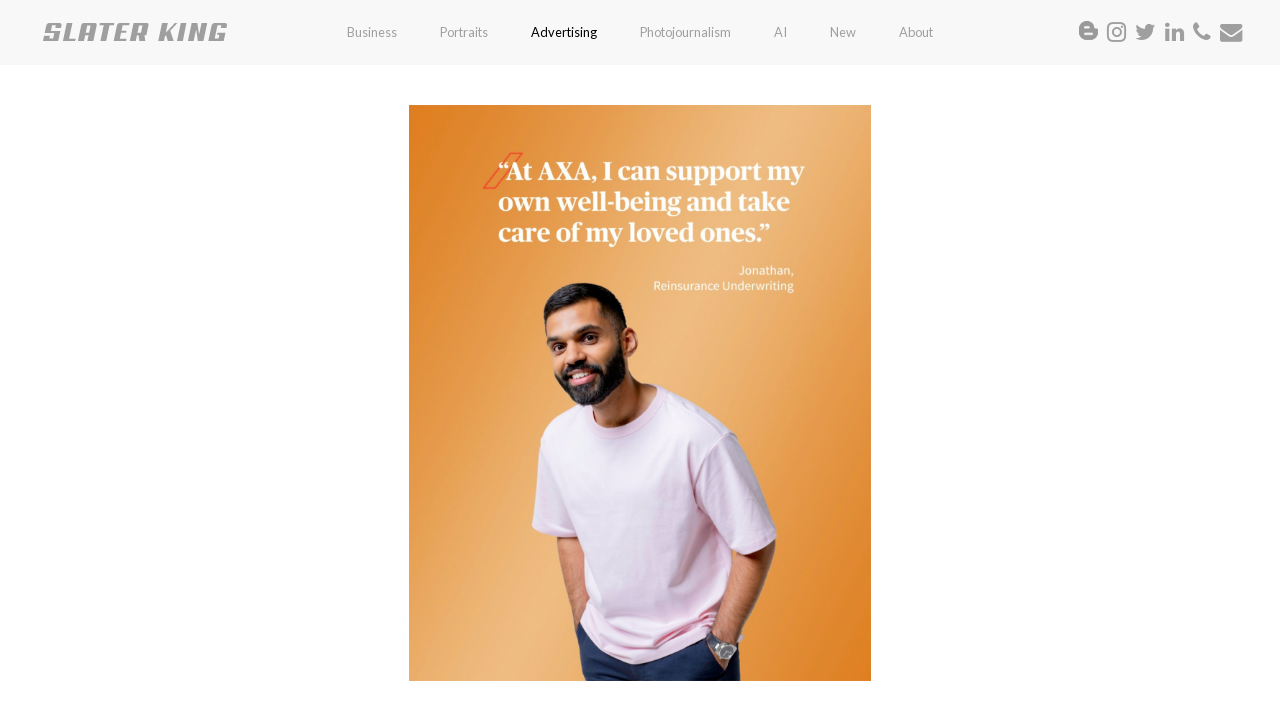

--- FILE ---
content_type: text/html; charset=UTF-8
request_url: https://www.slater.photo/stacked-story/?iid=slater-king_axa-03&cm=14174&parentname=axa&parent=5437&ref=14167&image=14159
body_size: 7811
content:

<!-- Get the header -->

<!DOCTYPE html PUBLIC "-//W3C//DTD XHTML 1.0 Transitional//EN" "http://www.w3.org/TR/xhtml1/DTD/xhtml1-transitional.dtd">
<html xmlns="http://www.w3.org/1999/xhtml">
<head>
<meta http-equiv="Content-Type" content="text/html; charset=utf-8" />

    <title>Stacked Story - Slater King | Portrait Photographer | London</title>

<!-- Other meta / link info -->
<meta charset="UTF-8" />
<meta http-equiv="Content-Type" content="text/html" />
<meta name="viewport" content="width=device-width, initial-scale=1.0" />
<meta name="rating" content="General" /> 
<meta name="robots" content="noodp" />
<meta http-equiv="X-UA-Compatible" content="IE=edge,chrome=1" />
<meta http-equiv="cleartype" content="on" />
<link rel="shortcut icon" type="image/x-icon" href="/favicon.ico" />



    <script>
        (function(i,s,o,g,r,a,m){i['GoogleAnalyticsObject']=r;i[r]=i[r]||function(){
        (i[r].q=i[r].q||[]).push(arguments)},i[r].l=1*new Date();a=s.createElement(o),
        m=s.getElementsByTagName(o)[0];a.async=1;a.src=g;m.parentNode.insertBefore(a,m)
        })(window,document,'script','https://www.google-analytics.com/analytics.js','ga');

        ga('create', 'UA-67912693-1', 'auto');
        ga('send', 'pageview');
    </script>
    <!-- End Google Analytics -->

    <!--[if lte IE 9]>
          <link href='https://www.slater.photo/wp-content/themes/customtheme/animations-ie-fix.css' rel='stylesheet'>
            <script src="https://www.slater.photo/wp-content/themes/customtheme/js/html5shiv.js"></script>
    <![endif]-->

    <link rel="stylesheet" type="text/css" href="https://maxcdn.bootstrapcdn.com/font-awesome/4.7.0/css/font-awesome.min.css">
    <link href="https://fonts.googleapis.com/css?family=Lato:300,400" rel="stylesheet">


<meta name='robots' content='index, follow, max-image-preview:large, max-snippet:-1, max-video-preview:-1' />

	<!-- This site is optimized with the Yoast SEO plugin v21.8 - https://yoast.com/wordpress/plugins/seo/ -->
	<title>Stacked Story - Slater King | Portrait Photographer | London</title>
	<meta name="description" content="London based portrait Photographer specialising in natural and fresh portraits, with humour style and wit." />
	<link rel="canonical" href="https://www.slater.photo/stacked-story/" />
	<meta property="og:locale" content="en_GB" />
	<meta property="og:type" content="article" />
	<meta property="og:title" content="Stacked Story - Slater King | Portrait Photographer | London" />
	<meta property="og:description" content="London based portrait Photographer specialising in natural and fresh portraits, with humour style and wit." />
	<meta property="og:url" content="https://www.slater.photo/stacked-story/" />
	<meta property="og:site_name" content="Slater King | Portrait Photographer | London" />
	<meta name="twitter:card" content="summary_large_image" />
	<script type="application/ld+json" class="yoast-schema-graph">{"@context":"https://schema.org","@graph":[{"@type":"WebPage","@id":"https://www.slater.photo/stacked-story/","url":"https://www.slater.photo/stacked-story/","name":"Stacked Story - Slater King | Portrait Photographer | London","isPartOf":{"@id":"https://www.slater.photo/#website"},"datePublished":"2019-02-21T11:44:18+00:00","dateModified":"2019-02-21T11:44:18+00:00","description":"London based portrait Photographer specialising in natural and fresh portraits, with humour style and wit.","breadcrumb":{"@id":"https://www.slater.photo/stacked-story/#breadcrumb"},"inLanguage":"en-GB","potentialAction":[{"@type":"ReadAction","target":["https://www.slater.photo/stacked-story/"]}]},{"@type":"BreadcrumbList","@id":"https://www.slater.photo/stacked-story/#breadcrumb","itemListElement":[{"@type":"ListItem","position":1,"name":"Home","item":"https://www.slater.photo/"},{"@type":"ListItem","position":2,"name":"Stacked Story"}]},{"@type":"WebSite","@id":"https://www.slater.photo/#website","url":"https://www.slater.photo/","name":"Slater King | Portrait Photographer | London","description":"Award winning London Portrait Photographer with a wealth of experience, creating real imagery for global brands and creative agencies world wide","potentialAction":[{"@type":"SearchAction","target":{"@type":"EntryPoint","urlTemplate":"https://www.slater.photo/?s={search_term_string}"},"query-input":"required name=search_term_string"}],"inLanguage":"en-GB"}]}</script>
	<!-- / Yoast SEO plugin. -->


<link rel='dns-prefetch' href='//www.slater.photo' />
<link rel='dns-prefetch' href='//cdnjs.cloudflare.com' />
<script type="text/javascript">
window._wpemojiSettings = {"baseUrl":"https:\/\/s.w.org\/images\/core\/emoji\/14.0.0\/72x72\/","ext":".png","svgUrl":"https:\/\/s.w.org\/images\/core\/emoji\/14.0.0\/svg\/","svgExt":".svg","source":{"concatemoji":"https:\/\/www.slater.photo\/wp-includes\/js\/wp-emoji-release.min.js?ver=24210b90d341606ceeee1251550576d8"}};
/*! This file is auto-generated */
!function(e,a,t){var n,r,o,i=a.createElement("canvas"),p=i.getContext&&i.getContext("2d");function s(e,t){p.clearRect(0,0,i.width,i.height),p.fillText(e,0,0);e=i.toDataURL();return p.clearRect(0,0,i.width,i.height),p.fillText(t,0,0),e===i.toDataURL()}function c(e){var t=a.createElement("script");t.src=e,t.defer=t.type="text/javascript",a.getElementsByTagName("head")[0].appendChild(t)}for(o=Array("flag","emoji"),t.supports={everything:!0,everythingExceptFlag:!0},r=0;r<o.length;r++)t.supports[o[r]]=function(e){if(p&&p.fillText)switch(p.textBaseline="top",p.font="600 32px Arial",e){case"flag":return s("\ud83c\udff3\ufe0f\u200d\u26a7\ufe0f","\ud83c\udff3\ufe0f\u200b\u26a7\ufe0f")?!1:!s("\ud83c\uddfa\ud83c\uddf3","\ud83c\uddfa\u200b\ud83c\uddf3")&&!s("\ud83c\udff4\udb40\udc67\udb40\udc62\udb40\udc65\udb40\udc6e\udb40\udc67\udb40\udc7f","\ud83c\udff4\u200b\udb40\udc67\u200b\udb40\udc62\u200b\udb40\udc65\u200b\udb40\udc6e\u200b\udb40\udc67\u200b\udb40\udc7f");case"emoji":return!s("\ud83e\udef1\ud83c\udffb\u200d\ud83e\udef2\ud83c\udfff","\ud83e\udef1\ud83c\udffb\u200b\ud83e\udef2\ud83c\udfff")}return!1}(o[r]),t.supports.everything=t.supports.everything&&t.supports[o[r]],"flag"!==o[r]&&(t.supports.everythingExceptFlag=t.supports.everythingExceptFlag&&t.supports[o[r]]);t.supports.everythingExceptFlag=t.supports.everythingExceptFlag&&!t.supports.flag,t.DOMReady=!1,t.readyCallback=function(){t.DOMReady=!0},t.supports.everything||(n=function(){t.readyCallback()},a.addEventListener?(a.addEventListener("DOMContentLoaded",n,!1),e.addEventListener("load",n,!1)):(e.attachEvent("onload",n),a.attachEvent("onreadystatechange",function(){"complete"===a.readyState&&t.readyCallback()})),(e=t.source||{}).concatemoji?c(e.concatemoji):e.wpemoji&&e.twemoji&&(c(e.twemoji),c(e.wpemoji)))}(window,document,window._wpemojiSettings);
</script>
<style type="text/css">
img.wp-smiley,
img.emoji {
	display: inline !important;
	border: none !important;
	box-shadow: none !important;
	height: 1em !important;
	width: 1em !important;
	margin: 0 0.07em !important;
	vertical-align: -0.1em !important;
	background: none !important;
	padding: 0 !important;
}
</style>
	<link rel='stylesheet' id='contact-form-7-css' href='https://www.slater.photo/wp-content/plugins/contact-form-7/includes/css/styles.css?ver=5.8.6' type='text/css' media='all' />
<link rel='stylesheet' id='eeb-css-frontend-css' href='https://www.slater.photo/wp-content/plugins/email-encoder-bundle/core/includes/assets/css/style.css?ver=240708-90725' type='text/css' media='all' />
<link rel='stylesheet' id='dashicons-css' href='https://www.slater.photo/wp-includes/css/dashicons.min.css?ver=24210b90d341606ceeee1251550576d8' type='text/css' media='all' />
<link rel='stylesheet' id='reset-styles-css' href='https://www.slater.photo/wp-content/themes/customtheme/css/reset.css' type='text/css' media='all' />
<link rel='stylesheet' id='pushy-styles-css' href='https://www.slater.photo/wp-content/themes/customtheme/css/pushy.css' type='text/css' media='all' />
<link rel='stylesheet' id='slick-styles-css' href='https://www.slater.photo/wp-content/themes/customtheme/css/slick.css' type='text/css' media='all' />
<link rel='stylesheet' id='animations-styles-css' href='https://www.slater.photo/wp-content/themes/customtheme/css/animations.css' type='text/css' media='all' />
<link rel='stylesheet' id='flip-styles-css' href='https://www.slater.photo/wp-content/themes/customtheme/css/flip.css' type='text/css' media='all' />
<link rel='stylesheet' id='main-styles-css' href='https://www.slater.photo/wp-content/themes/customtheme/style.css' type='text/css' media='all' />
<script type='text/javascript' src='https://www.slater.photo/wp-includes/js/jquery/jquery.min.js?ver=3.6.4' id='jquery-core-js'></script>
<script type='text/javascript' src='https://www.slater.photo/wp-includes/js/jquery/jquery-migrate.min.js?ver=3.4.0' id='jquery-migrate-js'></script>
<script type='text/javascript' src='https://www.slater.photo/wp-content/plugins/email-encoder-bundle/core/includes/assets/js/custom.js?ver=240708-90726' id='eeb-js-frontend-js'></script>
<link rel="https://api.w.org/" href="https://www.slater.photo/wp-json/" /><link rel="alternate" type="application/json" href="https://www.slater.photo/wp-json/wp/v2/pages/8342" /><link rel="EditURI" type="application/rsd+xml" title="RSD" href="https://www.slater.photo/xmlrpc.php?rsd" />
<link rel="alternate" type="application/json+oembed" href="https://www.slater.photo/wp-json/oembed/1.0/embed?url=https%3A%2F%2Fwww.slater.photo%2Fstacked-story%2F" />
<link rel="alternate" type="text/xml+oembed" href="https://www.slater.photo/wp-json/oembed/1.0/embed?url=https%3A%2F%2Fwww.slater.photo%2Fstacked-story%2F&#038;format=xml" />
		<script type="text/javascript" async defer data-pin-color="red"  data-pin-hover="true"
			src="https://www.slater.photo/wp-content/plugins/pinterest-pin-it-button-on-image-hover-and-post/js/pinit.js"></script>
		<style type="text/css">.recentcomments a{display:inline !important;padding:0 !important;margin:0 !important;}</style><style type="text/css">/** Mega Menu CSS: fs **/</style>


</head>


    <body data-rsssl=1 class="page-template page-template-tpl_stacked_story page-template-tpl_stacked_story-php page page-id-8342 stickysite">



<!-- Pushy Menu -->
<span class="open" href="#nav">
    <button class="menu-btn"></button>
</span>
<nav class="pushy pushy-left">
    <div class="pushy-content">
        <div id="mobLogo">
            <img src="https://www.slater.photo/wp-content/themes/customtheme/img/logo.png" alt="Slater King" id="themoblogo" />
            <li id="acf_widget_1153-2" class="widget acf_widget_1153 Acf_Widget_1153 ">  
    <ul id="deskSocial">          
        <li><a href="https://www.slater.photo/about/blogs/"><img src="https://www.slater.photo/wp-content/themes/customtheme/img/blog.png" alt=""></a></li>            
     
        <li><a href="http://www.instagram.com/SlaterKingPhoto" target="_blank"><i class="fa fa-instagram" aria-hidden="true"></i></a></li>        
     
        <li><a href="http://www.twitter.com/SlaterKingPhoto" target="_blank"><i class="fa fa-twitter" aria-hidden="true"></i></a></li>        
     
        <li><a href="https://www.linkedin.com/in/slaterking/" target="_blank"><i class="fa fa-linkedin" aria-hidden="true"></i></a></li>        
     
        <li><a href="tel:+4407973406003" target="_blank"><i class="fa fa-phone" aria-hidden="true"></i></a></li>        
     
        <li><a href="javascript:;" data-enc-email="zr[at]fyngre.cubgb" target="_blank" class="mailto-link" data-wpel-link="ignore"><i class="fa fa-envelope" aria-hidden="true"></i></a></li>        
                            
    </ul>
</li>
        </div>
        <div class="menu-main-menu-container"><ul id="menu-main-menu" class="menu"><li id="menu-item-7577" class="menu-item menu-item-type-post_type menu-item-object-page menu-item-has-children menu-item-7577"><a href="https://www.slater.photo/business/">Business</a>
<ul class="sub-menu">
	<li id="menu-item-8892" class="menu-item menu-item-type-post_type menu-item-object-page menu-item-8892"><a href="https://www.slater.photo/recruit/">Recruitment</a></li>
	<li id="menu-item-14299" class="menu-item menu-item-type-post_type menu-item-object-page menu-item-14299"><a href="https://www.slater.photo/reportage/">Reportage</a></li>
	<li id="menu-item-5619" class="menu-item menu-item-type-post_type menu-item-object-page menu-item-5619"><a href="https://www.slater.photo/headshots/">Corporate Headshots</a></li>
	<li id="menu-item-7499" class="hideit menu-item menu-item-type-post_type menu-item-object-page menu-item-7499"><a href="https://www.slater.photo/corporate/">Corporate</a></li>
	<li id="menu-item-13239" class="menu-item menu-item-type-post_type menu-item-object-page menu-item-13239"><a href="https://www.slater.photo/health/">Health</a></li>
	<li id="menu-item-13238" class="menu-item menu-item-type-post_type menu-item-object-page menu-item-13238"><a href="https://www.slater.photo/science/">Science</a></li>
	<li id="menu-item-13240" class="menu-item menu-item-type-post_type menu-item-object-page menu-item-13240"><a href="https://www.slater.photo/industry/">Industry</a></li>
	<li id="menu-item-13241" class="menu-item menu-item-type-post_type menu-item-object-page menu-item-13241"><a href="https://www.slater.photo/covid/">Covid</a></li>
</ul>
</li>
<li id="menu-item-8230" class="menu-item menu-item-type-post_type menu-item-object-page menu-item-has-children menu-item-8230"><a href="https://www.slater.photo/portrait/">Portraits</a>
<ul class="sub-menu">
	<li id="menu-item-10711" class="menu-item menu-item-type-post_type menu-item-object-page menu-item-10711"><a href="https://www.slater.photo/location/">Location</a></li>
	<li id="menu-item-8658" class="menu-item menu-item-type-post_type menu-item-object-page menu-item-8658"><a href="https://www.slater.photo/drag-queens/">Drag Queens</a></li>
	<li id="menu-item-6887" class="menu-item menu-item-type-post_type menu-item-object-page menu-item-6887"><a href="https://www.slater.photo/pavement/">Pavement</a></li>
	<li id="menu-item-1145" class="menu-item menu-item-type-post_type menu-item-object-gallery menu-item-1145"><a href="https://www.slater.photo/gallery/projects/kooky-kids/">Kooky Kids</a></li>
	<li id="menu-item-5696" class="menu-item menu-item-type-post_type menu-item-object-page menu-item-5696"><a href="https://www.slater.photo/portrait/camden-town/">Camden Town</a></li>
	<li id="menu-item-5487" class="menu-item menu-item-type-post_type menu-item-object-page menu-item-5487"><a href="https://www.slater.photo/hurt/">Hurt</a></li>
</ul>
</li>
<li id="menu-item-5437" class="menu-item menu-item-type-post_type menu-item-object-page menu-item-has-children menu-item-5437"><a href="https://www.slater.photo/advertising/">Advertising</a>
<ul class="sub-menu">
	<li id="menu-item-10723" class="menu-item menu-item-type-post_type menu-item-object-page menu-item-10723"><a href="https://www.slater.photo/ad-portrait/">Advertising Portraits</a></li>
	<li id="menu-item-14174" class="menu-item menu-item-type-post_type menu-item-object-page menu-item-14174"><a href="https://www.slater.photo/axa/">Axa</a></li>
	<li id="menu-item-14754" class="menu-item menu-item-type-post_type menu-item-object-page menu-item-14754"><a href="https://www.slater.photo/drmax/">DrMax</a></li>
	<li id="menu-item-14336" class="menu-item menu-item-type-post_type menu-item-object-page menu-item-14336"><a href="https://www.slater.photo/costa/">Costa</a></li>
	<li id="menu-item-12746" class="menu-item menu-item-type-post_type menu-item-object-page menu-item-12746"><a href="https://www.slater.photo/trivium/">Trivium</a></li>
	<li id="menu-item-12745" class="menu-item menu-item-type-post_type menu-item-object-page menu-item-12745"><a href="https://www.slater.photo/bbqueens/">BBQueens</a></li>
	<li id="menu-item-12770" class="menu-item menu-item-type-post_type menu-item-object-page menu-item-12770"><a href="https://www.slater.photo/intercontinental/">InterContinental</a></li>
	<li id="menu-item-13313" class="menu-item menu-item-type-post_type menu-item-object-page menu-item-13313"><a href="https://www.slater.photo/babcock/">Babcock</a></li>
</ul>
</li>
<li id="menu-item-8234" class="menu-item menu-item-type-post_type menu-item-object-page menu-item-has-children menu-item-8234"><a href="https://www.slater.photo/photojournalism/">Photojournalism</a>
<ul class="sub-menu">
	<li id="menu-item-10255" class="menu-item menu-item-type-post_type menu-item-object-page menu-item-10255"><a href="https://www.slater.photo/covid/">Covid</a></li>
	<li id="menu-item-9915" class="menu-item menu-item-type-post_type menu-item-object-page menu-item-9915"><a href="https://www.slater.photo/nursery/">Nursery Lockdown</a></li>
	<li id="menu-item-11951" class="menu-item menu-item-type-post_type menu-item-object-page menu-item-11951"><a href="https://www.slater.photo/business/food-bank/">Food Bank</a></li>
	<li id="menu-item-5368" class="menu-item menu-item-type-post_type menu-item-object-page menu-item-5368"><a href="https://www.slater.photo/photojournalism/life-in-the-block/">Life in the Block</a></li>
	<li id="menu-item-5646" class="menu-item menu-item-type-post_type menu-item-object-page menu-item-5646"><a href="https://www.slater.photo/im-none/">I Am None Of This</a></li>
	<li id="menu-item-10495" class="menu-item menu-item-type-post_type menu-item-object-page menu-item-10495"><a href="https://www.slater.photo/india/">India</a></li>
	<li id="menu-item-11459" class="menu-item menu-item-type-post_type menu-item-object-page menu-item-11459"><a href="https://www.slater.photo/vietnam/">Vietnam</a></li>
</ul>
</li>
<li id="menu-item-13668" class="menu-item menu-item-type-post_type menu-item-object-page menu-item-13668"><a href="https://www.slater.photo/ai/">AI</a></li>
<li id="menu-item-8988" class="menu-item menu-item-type-post_type menu-item-object-page menu-item-8988"><a href="https://www.slater.photo/new/">New</a></li>
<li id="menu-item-6531" class="menu-item menu-item-type-post_type menu-item-object-page menu-item-has-children menu-item-6531"><a href="https://www.slater.photo/about/">About</a>
<ul class="sub-menu">
	<li id="menu-item-8759" class="menu-item menu-item-type-post_type menu-item-object-page menu-item-8759"><a href="https://www.slater.photo/clients-say/">Clients Say</a></li>
	<li id="menu-item-5338" class="menu-item menu-item-type-post_type menu-item-object-page menu-item-5338"><a href="https://www.slater.photo/video/">Video</a></li>
	<li id="menu-item-9556" class="menu-item menu-item-type-post_type menu-item-object-page menu-item-9556"><a href="https://www.slater.photo/about/blogs/">Blogs</a></li>
	<li id="menu-item-14573" class="menu-item menu-item-type-post_type menu-item-object-page menu-item-14573"><a href="https://www.slater.photo/contact/">Contact</a></li>
</ul>
</li>
<li id="menu-item-7022" class="hideit menu-item menu-item-type-post_type menu-item-object-page menu-item-has-children menu-item-7022"><a href="https://www.slater.photo/projects_old/">Projects_old</a>
<ul class="sub-menu">
	<li id="menu-item-6225" class="hideit menu-item menu-item-type-post_type menu-item-object-page menu-item-6225"><a href="https://www.slater.photo/kooky-kids/">Kooky Kids – Stacked</a></li>
	<li id="menu-item-6363" class="hideit menu-item menu-item-type-post_type menu-item-object-page menu-item-6363"><a href="https://www.slater.photo/projects-st/projects-romanian-wedding/">Romanian Wedding – Stacked</a></li>
	<li id="menu-item-6365" class="hideit menu-item menu-item-type-post_type menu-item-object-page menu-item-6365"><a href="https://www.slater.photo/projects-st/projects-cuba/">Cuba – Stacked</a></li>
	<li id="menu-item-6367" class="hideit menu-item menu-item-type-post_type menu-item-object-page menu-item-6367"><a href="https://www.slater.photo/projects-st/mostache/">Moustache – Stacked</a></li>
	<li id="menu-item-6369" class="hideit menu-item menu-item-type-post_type menu-item-object-page menu-item-6369"><a href="https://www.slater.photo/projects-st/projects-downstairs-upstairs/">Downstairs Upstairs – Stack</a></li>
</ul>
</li>
<li id="menu-item-23" class="Hideit menu-item menu-item-type-post_type menu-item-object-gallery menu-item-has-children menu-item-23"><a href="https://www.slater.photo/gallery/people/">People</a>
<ul class="sub-menu">
	<li id="menu-item-6321" class="hideit menu-item menu-item-type-post_type menu-item-object-page menu-item-6321"><a href="https://www.slater.photo/suffragette/">Emancipation – Story</a></li>
	<li id="menu-item-6310" class="hideit menu-item menu-item-type-post_type menu-item-object-page menu-item-6310"><a href="https://www.slater.photo/peopleport/army-stacked/">Army – Stacked</a></li>
	<li id="menu-item-6359" class="hideit menu-item menu-item-type-post_type menu-item-object-page menu-item-6359"><a href="https://www.slater.photo/peopleport/lambeth-stacked/">Lambeth – Stacked</a></li>
	<li id="menu-item-6296" class="hideit menu-item menu-item-type-post_type menu-item-object-page menu-item-6296"><a href="https://www.slater.photo/peopleport/pastels-stacked/">Pastels – Stacked</a></li>
	<li id="menu-item-6277" class="hideit menu-item menu-item-type-post_type menu-item-object-page menu-item-6277"><a href="https://www.slater.photo/aliens/">Aliens – Stack</a></li>
	<li id="menu-item-6802" class="menu-item menu-item-type-post_type menu-item-object-page menu-item-6802"><a href="https://www.slater.photo/peopleport/in-places-2/">In Places</a></li>
	<li id="menu-item-6237" class="hideit menu-item menu-item-type-post_type menu-item-object-page menu-item-6237"><a href="https://www.slater.photo/peopleport/xmas-stacked/">Xmas – Stacked</a></li>
	<li id="menu-item-6211" class="hideit menu-item menu-item-type-post_type menu-item-object-gallery menu-item-6211"><a href="https://www.slater.photo/gallery/people/faces/">Faces</a></li>
</ul>
</li>
<li id="menu-item-31" class="hideit menu-item menu-item-type-post_type menu-item-object-gallery menu-item-has-children menu-item-31"><a href="https://www.slater.photo/gallery/work/">Business</a>
<ul class="sub-menu">
	<li id="menu-item-1026" class="hideit menu-item menu-item-type-post_type menu-item-object-gallery menu-item-1026"><a href="https://www.slater.photo/gallery/work/corporate/">Corporate</a></li>
	<li id="menu-item-6215" class="hideit menu-item menu-item-type-post_type menu-item-object-page menu-item-6215"><a href="https://www.slater.photo/work-spaces-corporate/">Corporate -Stacked</a></li>
	<li id="menu-item-1130" class="Hideit menu-item menu-item-type-post_type menu-item-object-gallery menu-item-1130"><a href="https://www.slater.photo/gallery/work/edf/">EDF</a></li>
	<li id="menu-item-6219" class="hideit menu-item menu-item-type-post_type menu-item-object-page menu-item-6219"><a href="https://www.slater.photo/clients-edf/">EDF – Stacked</a></li>
	<li id="menu-item-1137" class="Hideit menu-item menu-item-type-post_type menu-item-object-gallery menu-item-1137"><a href="https://www.slater.photo/gallery/work/rbs/">RBS</a></li>
	<li id="menu-item-6222" class="hideit menu-item menu-item-type-post_type menu-item-object-page menu-item-6222"><a href="https://www.slater.photo/clients-rbs/">RBS – Stacked</a></li>
	<li id="menu-item-6246" class="Hideit menu-item menu-item-type-post_type menu-item-object-page menu-item-6246"><a href="https://www.slater.photo/clients-blind-veterans-uk/">Blind Veterans UK – Stack</a></li>
</ul>
</li>
</ul></div>    </div>
</nav>

<div class="site-overlay"></div>

<header>
	<div class="container">
		<div id="headerLogo">
			<a href="https://www.slater.photo"><img src="https://www.slater.photo/wp-content/themes/customtheme/img/logo.png"></a>
		</div>
		<div id="headerMid">
			<div class="menu-main-menu-container"><ul id="menu-main-menu-1" class="menu"><li class="menu-item menu-item-type-post_type menu-item-object-page menu-item-has-children menu-item-7577"><a href="https://www.slater.photo/business/">Business</a>
<ul class="sub-menu">
	<li class="menu-item menu-item-type-post_type menu-item-object-page menu-item-8892"><a href="https://www.slater.photo/recruit/">Recruitment</a></li>
	<li class="menu-item menu-item-type-post_type menu-item-object-page menu-item-14299"><a href="https://www.slater.photo/reportage/">Reportage</a></li>
	<li class="menu-item menu-item-type-post_type menu-item-object-page menu-item-5619"><a href="https://www.slater.photo/headshots/">Corporate Headshots</a></li>
	<li class="hideit menu-item menu-item-type-post_type menu-item-object-page menu-item-7499"><a href="https://www.slater.photo/corporate/">Corporate</a></li>
	<li class="menu-item menu-item-type-post_type menu-item-object-page menu-item-13239"><a href="https://www.slater.photo/health/">Health</a></li>
	<li class="menu-item menu-item-type-post_type menu-item-object-page menu-item-13238"><a href="https://www.slater.photo/science/">Science</a></li>
	<li class="menu-item menu-item-type-post_type menu-item-object-page menu-item-13240"><a href="https://www.slater.photo/industry/">Industry</a></li>
	<li class="menu-item menu-item-type-post_type menu-item-object-page menu-item-13241"><a href="https://www.slater.photo/covid/">Covid</a></li>
</ul>
</li>
<li class="menu-item menu-item-type-post_type menu-item-object-page menu-item-has-children menu-item-8230"><a href="https://www.slater.photo/portrait/">Portraits</a>
<ul class="sub-menu">
	<li class="menu-item menu-item-type-post_type menu-item-object-page menu-item-10711"><a href="https://www.slater.photo/location/">Location</a></li>
	<li class="menu-item menu-item-type-post_type menu-item-object-page menu-item-8658"><a href="https://www.slater.photo/drag-queens/">Drag Queens</a></li>
	<li class="menu-item menu-item-type-post_type menu-item-object-page menu-item-6887"><a href="https://www.slater.photo/pavement/">Pavement</a></li>
	<li class="menu-item menu-item-type-post_type menu-item-object-gallery menu-item-1145"><a href="https://www.slater.photo/gallery/projects/kooky-kids/">Kooky Kids</a></li>
	<li class="menu-item menu-item-type-post_type menu-item-object-page menu-item-5696"><a href="https://www.slater.photo/portrait/camden-town/">Camden Town</a></li>
	<li class="menu-item menu-item-type-post_type menu-item-object-page menu-item-5487"><a href="https://www.slater.photo/hurt/">Hurt</a></li>
</ul>
</li>
<li class="menu-item menu-item-type-post_type menu-item-object-page menu-item-has-children menu-item-5437"><a href="https://www.slater.photo/advertising/">Advertising</a>
<ul class="sub-menu">
	<li class="menu-item menu-item-type-post_type menu-item-object-page menu-item-10723"><a href="https://www.slater.photo/ad-portrait/">Advertising Portraits</a></li>
	<li class="menu-item menu-item-type-post_type menu-item-object-page menu-item-14174"><a href="https://www.slater.photo/axa/">Axa</a></li>
	<li class="menu-item menu-item-type-post_type menu-item-object-page menu-item-14754"><a href="https://www.slater.photo/drmax/">DrMax</a></li>
	<li class="menu-item menu-item-type-post_type menu-item-object-page menu-item-14336"><a href="https://www.slater.photo/costa/">Costa</a></li>
	<li class="menu-item menu-item-type-post_type menu-item-object-page menu-item-12746"><a href="https://www.slater.photo/trivium/">Trivium</a></li>
	<li class="menu-item menu-item-type-post_type menu-item-object-page menu-item-12745"><a href="https://www.slater.photo/bbqueens/">BBQueens</a></li>
	<li class="menu-item menu-item-type-post_type menu-item-object-page menu-item-12770"><a href="https://www.slater.photo/intercontinental/">InterContinental</a></li>
	<li class="menu-item menu-item-type-post_type menu-item-object-page menu-item-13313"><a href="https://www.slater.photo/babcock/">Babcock</a></li>
</ul>
</li>
<li class="menu-item menu-item-type-post_type menu-item-object-page menu-item-has-children menu-item-8234"><a href="https://www.slater.photo/photojournalism/">Photojournalism</a>
<ul class="sub-menu">
	<li class="menu-item menu-item-type-post_type menu-item-object-page menu-item-10255"><a href="https://www.slater.photo/covid/">Covid</a></li>
	<li class="menu-item menu-item-type-post_type menu-item-object-page menu-item-9915"><a href="https://www.slater.photo/nursery/">Nursery Lockdown</a></li>
	<li class="menu-item menu-item-type-post_type menu-item-object-page menu-item-11951"><a href="https://www.slater.photo/business/food-bank/">Food Bank</a></li>
	<li class="menu-item menu-item-type-post_type menu-item-object-page menu-item-5368"><a href="https://www.slater.photo/photojournalism/life-in-the-block/">Life in the Block</a></li>
	<li class="menu-item menu-item-type-post_type menu-item-object-page menu-item-5646"><a href="https://www.slater.photo/im-none/">I Am None Of This</a></li>
	<li class="menu-item menu-item-type-post_type menu-item-object-page menu-item-10495"><a href="https://www.slater.photo/india/">India</a></li>
	<li class="menu-item menu-item-type-post_type menu-item-object-page menu-item-11459"><a href="https://www.slater.photo/vietnam/">Vietnam</a></li>
</ul>
</li>
<li class="menu-item menu-item-type-post_type menu-item-object-page menu-item-13668"><a href="https://www.slater.photo/ai/">AI</a></li>
<li class="menu-item menu-item-type-post_type menu-item-object-page menu-item-8988"><a href="https://www.slater.photo/new/">New</a></li>
<li class="menu-item menu-item-type-post_type menu-item-object-page menu-item-has-children menu-item-6531"><a href="https://www.slater.photo/about/">About</a>
<ul class="sub-menu">
	<li class="menu-item menu-item-type-post_type menu-item-object-page menu-item-8759"><a href="https://www.slater.photo/clients-say/">Clients Say</a></li>
	<li class="menu-item menu-item-type-post_type menu-item-object-page menu-item-5338"><a href="https://www.slater.photo/video/">Video</a></li>
	<li class="menu-item menu-item-type-post_type menu-item-object-page menu-item-9556"><a href="https://www.slater.photo/about/blogs/">Blogs</a></li>
	<li class="menu-item menu-item-type-post_type menu-item-object-page menu-item-14573"><a href="https://www.slater.photo/contact/">Contact</a></li>
</ul>
</li>
<li class="hideit menu-item menu-item-type-post_type menu-item-object-page menu-item-has-children menu-item-7022"><a href="https://www.slater.photo/projects_old/">Projects_old</a>
<ul class="sub-menu">
	<li class="hideit menu-item menu-item-type-post_type menu-item-object-page menu-item-6225"><a href="https://www.slater.photo/kooky-kids/">Kooky Kids – Stacked</a></li>
	<li class="hideit menu-item menu-item-type-post_type menu-item-object-page menu-item-6363"><a href="https://www.slater.photo/projects-st/projects-romanian-wedding/">Romanian Wedding – Stacked</a></li>
	<li class="hideit menu-item menu-item-type-post_type menu-item-object-page menu-item-6365"><a href="https://www.slater.photo/projects-st/projects-cuba/">Cuba – Stacked</a></li>
	<li class="hideit menu-item menu-item-type-post_type menu-item-object-page menu-item-6367"><a href="https://www.slater.photo/projects-st/mostache/">Moustache – Stacked</a></li>
	<li class="hideit menu-item menu-item-type-post_type menu-item-object-page menu-item-6369"><a href="https://www.slater.photo/projects-st/projects-downstairs-upstairs/">Downstairs Upstairs – Stack</a></li>
</ul>
</li>
<li class="Hideit menu-item menu-item-type-post_type menu-item-object-gallery menu-item-has-children menu-item-23"><a href="https://www.slater.photo/gallery/people/">People</a>
<ul class="sub-menu">
	<li class="hideit menu-item menu-item-type-post_type menu-item-object-page menu-item-6321"><a href="https://www.slater.photo/suffragette/">Emancipation – Story</a></li>
	<li class="hideit menu-item menu-item-type-post_type menu-item-object-page menu-item-6310"><a href="https://www.slater.photo/peopleport/army-stacked/">Army – Stacked</a></li>
	<li class="hideit menu-item menu-item-type-post_type menu-item-object-page menu-item-6359"><a href="https://www.slater.photo/peopleport/lambeth-stacked/">Lambeth – Stacked</a></li>
	<li class="hideit menu-item menu-item-type-post_type menu-item-object-page menu-item-6296"><a href="https://www.slater.photo/peopleport/pastels-stacked/">Pastels – Stacked</a></li>
	<li class="hideit menu-item menu-item-type-post_type menu-item-object-page menu-item-6277"><a href="https://www.slater.photo/aliens/">Aliens – Stack</a></li>
	<li class="menu-item menu-item-type-post_type menu-item-object-page menu-item-6802"><a href="https://www.slater.photo/peopleport/in-places-2/">In Places</a></li>
	<li class="hideit menu-item menu-item-type-post_type menu-item-object-page menu-item-6237"><a href="https://www.slater.photo/peopleport/xmas-stacked/">Xmas – Stacked</a></li>
	<li class="hideit menu-item menu-item-type-post_type menu-item-object-gallery menu-item-6211"><a href="https://www.slater.photo/gallery/people/faces/">Faces</a></li>
</ul>
</li>
<li class="hideit menu-item menu-item-type-post_type menu-item-object-gallery menu-item-has-children menu-item-31"><a href="https://www.slater.photo/gallery/work/">Business</a>
<ul class="sub-menu">
	<li class="hideit menu-item menu-item-type-post_type menu-item-object-gallery menu-item-1026"><a href="https://www.slater.photo/gallery/work/corporate/">Corporate</a></li>
	<li class="hideit menu-item menu-item-type-post_type menu-item-object-page menu-item-6215"><a href="https://www.slater.photo/work-spaces-corporate/">Corporate -Stacked</a></li>
	<li class="Hideit menu-item menu-item-type-post_type menu-item-object-gallery menu-item-1130"><a href="https://www.slater.photo/gallery/work/edf/">EDF</a></li>
	<li class="hideit menu-item menu-item-type-post_type menu-item-object-page menu-item-6219"><a href="https://www.slater.photo/clients-edf/">EDF – Stacked</a></li>
	<li class="Hideit menu-item menu-item-type-post_type menu-item-object-gallery menu-item-1137"><a href="https://www.slater.photo/gallery/work/rbs/">RBS</a></li>
	<li class="hideit menu-item menu-item-type-post_type menu-item-object-page menu-item-6222"><a href="https://www.slater.photo/clients-rbs/">RBS – Stacked</a></li>
	<li class="Hideit menu-item menu-item-type-post_type menu-item-object-page menu-item-6246"><a href="https://www.slater.photo/clients-blind-veterans-uk/">Blind Veterans UK – Stack</a></li>
</ul>
</li>
</ul></div>		</div>
		<div id="headerSearch">
            <li id="acf_widget_1153-2" class="widget acf_widget_1153 Acf_Widget_1153 ">  
    <ul id="deskSocial">          
        <li><a href="https://www.slater.photo/about/blogs/"><img src="https://www.slater.photo/wp-content/themes/customtheme/img/blog.png" alt=""></a></li>            
     
        <li><a href="http://www.instagram.com/SlaterKingPhoto" target="_blank"><i class="fa fa-instagram" aria-hidden="true"></i></a></li>        
     
        <li><a href="http://www.twitter.com/SlaterKingPhoto" target="_blank"><i class="fa fa-twitter" aria-hidden="true"></i></a></li>        
     
        <li><a href="https://www.linkedin.com/in/slaterking/" target="_blank"><i class="fa fa-linkedin" aria-hidden="true"></i></a></li>        
     
        <li><a href="tel:+4407973406003" target="_blank"><i class="fa fa-phone" aria-hidden="true"></i></a></li>        
     
        <li><a href="javascript:;" data-enc-email="zr[at]fyngre.cubgb" target="_blank" class="mailto-link" data-wpel-link="ignore"><i class="fa fa-envelope" aria-hidden="true"></i></a></li>        
                            
    </ul>
</li>
		</div>
		<div class="clear"></div>     

        <!-- for stack page, highlight the relevant main menu item -->
        
        <!-- if slider or story orphan stack -->
                
               
	</div>   
</header>

<h1 class="pageHeading">Slater King | Portrait Photographer | London</h1>
    <style>
        #menu-main-menu-1 > li.menu-item-5437 > a {
            color:#000;
        }
    </style>

<div id="mainWrap">
    
    <div class="stackedGalleryMain">
        <a href="javascript:history.back()" id="customBack"><img src="https://www.slater.photo/wp-content/uploads/2023/11/Slater-King_Axa-03.jpg"></a>
    </div>

        
        <div class="otherStoryImages">
            
            
                
                            <!-- if there are images in the row set total width var to 0 -->
                            
                    
                            <!-- if there are images in the row set total width var to 0 -->
                            
                    
                            <!-- if there are images in the row set total width var to 0 -->
                            
                    
                            <!-- if there are images in the row set total width var to 0 -->
                            
                    
                            <!-- if there are images in the row set total width var to 0 -->
                            
                    
                            <!-- if there are images in the row set total width var to 0 -->
                            
                    <div class='otherStoryImage'><a href='javascript:history.back()' id='customBack'><img src='https://www.slater.photo/wp-content/uploads/2023/11/Slater-King_Axa-04.jpg'></a></div><div class='otherStoryImage'><a href='javascript:history.back()' id='customBack'><img src='https://www.slater.photo/wp-content/uploads/2023/11/Slater-King_Axa-05.jpg'></a></div><div class='otherStoryImage'><a href='javascript:history.back()' id='customBack'><img src='https://www.slater.photo/wp-content/uploads/2023/11/Slater-King_Axa-06.jpg'></a></div><div class='otherStoryImage'><a href='javascript:history.back()' id='customBack'><img src='https://www.slater.photo/wp-content/uploads/2023/11/Slater-King_Axa-07.jpg'></a></div><div class='otherStoryImage'><a href='javascript:history.back()' id='customBack'><img src='https://www.slater.photo/wp-content/uploads/2023/11/Slater-King_Axa-08.jpg'></a></div><div class='otherStoryImage'><a href='javascript:history.back()' id='customBack'><img src='https://www.slater.photo/wp-content/uploads/2023/11/Slater-King_Axa-09.jpg'></a></div><div class='otherStoryImage'><a href='javascript:history.back()' id='customBack'><img src='https://www.slater.photo/wp-content/uploads/2023/11/Slater-King_Axa-10.jpg'></a></div><div class='otherStoryImage'><a href='javascript:history.back()' id='customBack'><img src='https://www.slater.photo/wp-content/uploads/2023/11/Slater-King_Axa-01.jpg'></a></div><div class='otherStoryImage'><a href='javascript:history.back()' id='customBack'><img src='https://www.slater.photo/wp-content/uploads/2023/11/Slater-King_Axa-02.jpg'></a></div>       


        </div>

    
</div>


<!-- Get the footer -->

<footer>
    <div class="container">
        &copy; 2026 Slater King | All rights reserved
    </div>
</footer>


<script src="https://ajax.googleapis.com/ajax/libs/jquery/1.11.0/jquery.min.js"></script>   

<script src="https://unpkg.com/isotope-layout@3/dist/isotope.pkgd.js"></script>

<script type='text/javascript' src='https://www.slater.photo/wp-content/plugins/contact-form-7/includes/swv/js/index.js?ver=5.8.6' id='swv-js'></script>
<script type='text/javascript' id='contact-form-7-js-extra'>
/* <![CDATA[ */
var wpcf7 = {"api":{"root":"https:\/\/www.slater.photo\/wp-json\/","namespace":"contact-form-7\/v1"}};
/* ]]> */
</script>
<script type='text/javascript' src='https://www.slater.photo/wp-content/plugins/contact-form-7/includes/js/index.js?ver=5.8.6' id='contact-form-7-js'></script>
<script type='text/javascript' id='eeb-js-ajax-ef-js-extra'>
/* <![CDATA[ */
var eeb_ef = {"ajaxurl":"https:\/\/www.slater.photo\/wp-admin\/admin-ajax.php","security":"3cbf946e0e"};
/* ]]> */
</script>
<script type='text/javascript' src='https://www.slater.photo/wp-content/plugins/email-encoder-bundle/core/includes/assets/js/encoder-form.js?ver=240708-90726' id='eeb-js-ajax-ef-js'></script>
<script type='text/javascript' src='https://www.slater.photo/wp-content/plugins/pinterest-pin-it-button-on-image-hover-and-post/js/main.js?ver=24210b90d341606ceeee1251550576d8' id='wl-pin-main-js'></script>
<script type='text/javascript' id='wl-pin-main-js-after'>
jQuery(document).ready(function(){jQuery(".is-cropped img").each(function(){jQuery(this).attr("style", "min-height: 120px;min-width: 100px;");});jQuery(".avatar").attr("style", "min-width: unset; min-height: unset;");});
</script>
<script type='text/javascript' src='https://www.slater.photo/wp-content/themes/customtheme/js/slick.min.js?ver=1.1' id='slickjs-js'></script>
<script type='text/javascript' src='https://www.slater.photo/wp-content/themes/customtheme/js/pushy.min.js?ver=1.1' id='pushyjs-js'></script>
<script type='text/javascript' src='https://www.slater.photo/wp-content/themes/customtheme/js/css3-animate-it.js?ver=1.1' id='animatejs-js'></script>
<script type='text/javascript' src='https://www.slater.photo/wp-content/themes/customtheme/js/classie.js?ver=1.1' id='classiejs-js'></script>
<script type='text/javascript' src='https://www.slater.photo/wp-content/themes/customtheme/js/lazysizes.min.js?ver=1.1' id='lazyjs-js'></script>
<script type='text/javascript' src='https://cdnjs.cloudflare.com/ajax/libs/underscore.js/1.9.1/underscore-min.js?ver=1.1' id='uscore-js'></script>
<script type='text/javascript' src='https://www.slater.photo/wp-includes/js/underscore.min.js?ver=1.13.4' id='underscore-js'></script>
<script type='text/javascript' src='https://www.slater.photo/wp-includes/js/backbone.min.js?ver=1.4.1' id='backbone-js'></script>
<script type='text/javascript' src='https://www.slater.photo/wp-content/themes/customtheme/js/flip.js?ver=1.1' id='flipjs-js'></script>
<script type='text/javascript' src='https://www.slater.photo/wp-content/themes/customtheme/js/sitewide.js?ver=1.1' id='sitewidejs-js'></script>
<script type='text/javascript' src='https://www.slater.photo/wp-includes/js/hoverIntent.min.js?ver=1.10.2' id='hoverIntent-js'></script>
<script type='text/javascript' src='https://www.slater.photo/wp-content/plugins/megamenu/js/maxmegamenu.js?ver=3.4.1' id='megamenu-js'></script>



</body>
</html>

--- FILE ---
content_type: text/css
request_url: https://www.slater.photo/wp-content/themes/customtheme/css/flip.css
body_size: 25550
content:
.flipbook {
  margin-top: 20px !important;
}
.page {
  background-position: left top;
  background-repeat: no-repeat;
  background-size: 100% 100%;
}
.ui-flipbook .page {
    box-shadow: inset -5px 0 18px -10px rgb(0 0 0 / 62%), inset 1px 0 18px -10px rgb(0 0 0 / 62%);
}


  .no-selection {
    -webkit-touch-callout: none;
    -webkit-user-select: none;
    -khtml-user-select: none;
    -moz-user-select: none;
    -ms-user-select: none;
    user-select: none;
  }
  .ui-flipbook .page {
    background-color: white;
  }
  .ui-flipbook .cover {
    background-color: white;
  }
  .ui-flipbook .page-wrapper {
    -webkit-perspective: 2000px;
    -moz-perspective: 2000px;
    -ms-perspective: 2000px;
    perspective: 2000px;
  }
  .ui-slider {
    width: 500px;
    height: 44px;
    cursor: default;
    display: inline-block;
    vertical-align: center;
    cursor: pointer;
  }
  .ui-slider .bar {
    width: 500px;
    height: 6px;
    background-color: #999;
    margin-top: 19px;
    float: left;
    overflow: hidden;
    -webkit-border-radius: 5px;
    -moz-border-radius: 5px;
    -o-border-radius: 5px;
    -ms-border-radius: 5px;
    border-radius: 5px;
  }
  .ui-slider .progress {
    position: relative;
    height: 6px;
  }
  .ui-slider .progress-width {
    margin-left: 5px;
    width: 490px;
    height: 6px;
    -webkit-transition: all 100ms;
    -moz-transition: all 100ms;
    -o-transition: all 100ms;
    -ms-transition: all 100ms;
    transition: all 100ms;
  }
  .ui-slider .handler {
    float: left;
    height: 6px;
    width: 10px;
    background-color: black;
    position: absolute;
    top: 0;
    right: -5px;
    opacity: 0.5;
    -webkit-border-radius: 5px;
    -moz-border-radius: 5px;
    -o-border-radius: 5px;
    -ms-border-radius: 5px;
    border-radius: 5px;
    -webkit-transition: all 100ms;
    -moz-transition: all 100ms;
    -o-transition: all 100ms;
    -ms-transition: all 100ms;
    transition: all 100ms;
  }
  .ui-slider.changing {
    cursor: none;
  }
  .ui-slider.changing .handler {
    width: 50px;
    right: -25px;
    opacity: 0.8;
  }
  @media screen and (min-width: 400px) and (max-width: 600px) {
    .ui-slider,
    .ui-slider .bar {
      width: 300px;
    }
    .ui-slider .progress-width {
      width: 290px;
    }
  }
  @media screen and (max-width: 400px) {
    .ui-slider,
    .ui-slider .bar {
      width: 100px;
    }
    .ui-slider .progress-width {
      width: 90px;
    }
  }
  .ui-region {
    position: absolute;
    overflow: hidden;
    z-index: 1;
    background-color: rgba(0, 102, 255, 0.15);
    border-radius: 5px;
    cursor: pointer;
  }
  .ui-region-hover {
    background-color: rgba(0, 102, 255, 0.3);
  }
  .ui-region-press {
    background-color: rgba(0, 102, 255, 0.5);
  }
  .ui-region-tooltip {
    font-size: 13px !important;
  }
  .ui-miniatures-slider {
    text-align: center;
    height: 180px;
    opacity: 0;
    z-index: 100;
    -webkit-transition: opacity 200ms;
    -moz-transition: opacity 200ms;
    -o-transition: opacity 200ms;
    -ms-transition: opacity 200ms;
    transition: opacity 200ms;
    -webkit-transition-delay: 100ms;
    -moz-transition-delay: 100ms;
    -o-transition-delay: 100ms;
    -ms-transition-delay: 100ms;
    transition-delay: 100ms;
    -webkit-touch-callout: none;
    -webkit-user-select: none;
    -khtml-user-select: none;
    -moz-user-select: none;
    -ms-user-select: none;
    user-select: none;
  }
  .ui-miniatures-slider .container {
    margin-top: 25px;
    position: relative;
    height: 100px;
  }
  .ui-miniatures-slider .ui-page {
    background-color: white;
    display: inline-block;
    vertical-align: middle;
    position: relative;
    cursor: pointer;
    box-shadow: 0 -2px 6px rgba(0, 0, 0, 0.1);
  }
  .ui-miniatures-slider .page-img {
    width: calc(100% - 8px);
    height: calc(100% - 8px);
    margin: 4px;
    background-color: white;
  }
  .ui-miniatures-slider .left-page .page-img {
    width: calc(96%);
    margin-right: 0;
  }
  .ui-miniatures-slider .right-page .page-img {
    width: calc(96%);
    margin-left: 0;
  }
  .ui-miniatures-slider .focused-page {
    background-color: #B30000;
  }
  .ui-miniatures-slider .animated-page {
    -webkit-transition: -webkit-transform ease-in-out 200ms;
    -moz-transition: -moz-transform ease-in-out 200ms;
    -ms-transition: -ms-transform ease-in-out 200ms;
    -o-transition: -o-transform ease-in-out 200ms;
    transition: transform ease-in-out 200ms;
  }
  .ui-miniatures-slider .page-number {
    font: lighter 10px arial;
    color: #000;
    text-shadow: 0 0 2px white;
    position: absolute;
    top: 8px;
    left: 0;
    width: 100%;
  }
  .show-miniatures .ui-miniatures-slider {
    opacity: 1;
  }
  .show-miniatures .show-miniatures #controls .ui-icon {
    color: #ccc;
  }
  .show-miniatures .show-miniatures #controls .ui-icon:hover {
    color: #eee;
  }
  .ui-tooltip {
    position: absolute;
    float: left;
    background: rgba(33, 33, 33, 0.8);
    padding: 5px 10px;
    font: 10px arial;
    color: white;
    letter-spacing: 1px;
    white-space: nowrap;
    z-index: 1000;
    opacity: 0;
    cursor: default;
    -webkit-border-radius: 5px;
    -moz-border-radius: 5px;
    -o-border-radius: 5px;
    -ms-border-radius: 5px;
    border-radius: 5px;
    -webkit-transition: opacity 0.1s;
    -moz-transition: opacity 0.1s;
    -o-transition: opacity 0.1s;
    -ms-transition: opacity 0.1s;
    transition: opacity 0.1s;
  }
  .ui-tooltip-visible {
    opacity: 1;
  }
  .ui-tooltip-top:before {
    bottom: -5px;
    border-left: 5px solid transparent;
    border-right: 5px solid transparent;
    border-top: 5px solid rgba(33, 33, 33, 0.8);
    content: "";
    position: absolute;
    width: 0;
    height: 0;
    left: 50%;
    margin-left: -4px;
  }
  .ui-tooltip-bottom:before {
    top: -5px;
    border-left: 5px solid transparent;
    border-right: 5px solid transparent;
    border-bottom: 5px solid rgba(33, 33, 33, 0.8);
    content: "";
    position: absolute;
    width: 0;
    height: 0;
    left: 50%;
    margin-left: -4px;
  }
  .ui-tooltip-left:before {
    right: -5px;
    border-top: 5px solid transparent;
    border-bottom: 5px solid transparent;
    border-left: 5px solid rgba(33, 33, 33, 0.8);
    content: "";
    position: absolute;
    width: 0;
    height: 0;
    top: 50%;
    margin-top: -4px;
  }
  .ui-tooltip-right:before {
    left: -5px;
    border-top: 5px solid transparent;
    border-bottom: 5px solid transparent;
    border-right: 5px solid rgba(33, 33, 33, 0.8);
    content: "";
    position: absolute;
    width: 0;
    height: 0;
    top: 50%;
    margin-top: -4px;
  }
  .ui-menu {
    position: absolute;
    z-index: 102;
    background-color: #ccc;
    opacity: 0;
    width: 200px;
    -webkit-transition: opacity 0.2s;
    -moz-transition: opacity 0.2s;
    -o-transition: opacity 0.2s;
    -ms-transition: opacity 0.2s;
    transition: opacity 0.2s;
    border-radius: 5px;
  }
  .ui-menu .ui-menu-item {
    height: 34px;
    border-bottom: 1px solid #bbb;
    cursor: pointer;
  }
  .ui-menu .ui-menu-item:last-child {
    border-bottom: none;
  }
  .ui-menu .ui-menu-item-hover {
    background-color: #c0c0c0;
  }
  .ui-menu .ui-menu-item-hover:first-child {
    border-radius: 5px 5px 0 0;
  }
  .ui-menu .ui-menu-item-hover:last-child {
    border-radius: 0 0 5px 5px;
  }
  .ui-menu .ui-menu-item-desc {
    font: lighter 14px arial;
    padding: 0 20px;
    line-height: 34px;
  }
  .ui-menu .ui-selected-item .ui-menu-item-desc {
    font-weight: bold;
  }
  .ui-menu-visible {
    opacity: 1;
  }
 
  .touch-device.display-single .ui-arrow-next-page,
  .touch-device.display-single .ui-arrow-previous-page {
    display: none;
  }
  .ui-arrow-next-page,
  .ui-arrow-previous-page {
    width: 30px;
    height: 60px;
    position: absolute;
    top: 50%;
    top: calc(50% - 30px);
    right: -40px;
    z-index: 10;
    background-image: url(../../../catalog/assets/img/arrows@2x.png);
    background-size: 60px 120px;
    background-position: 0 0;
    opacity: 0.5;
    -webkit-transition: opacity 0.2s;
    -moz-transition: opacity 0.2s;
    -o-transition: opacity 0.2s;
    -ms-transition: opacity 0.2s;
    transition: opacity 0.2s;
    cursor: pointer;
  }
  .ui-arrow-previous-page {
    background-position: 30px 0;
    right: auto;
    left: -40px;
  }
  .ui-arrow-control-hover {
    -webkit-transition: none;
    -moz-transition: none;
    -o-transition: none;
    -ms-transition: none;
    transition: none;
    opacity: 0.7;
  }
  .ui-arrow-control-tap {
    opacity: 1;
  }
  .first-page .ui-arrow-previous-page {
    opacity: 0;
  }
  .last-page .ui-arrow-next-page {
    opacity: 0;
  }
  .ui-spinner {
    background-image: url(../../../catalog/assets/img/loader@2x.gif);
    width: 24px;
    height: 24px;
    position: absolute;
    top: 50%;
    left: 50%;
    background-size: 100% 100%;
    margin-left: -12px;
    margin-top: -12px;
  }
  .first-page .ui-arrow-next-page {
    -webkit-animation: next-page 1s;
    -webkit-animation-iteration-count: infinite;
    -webkit-animation-timing-function: ease-in-out;
    -moz-animation: next-page 1s;
    -moz-animation-iteration-count: infinite;
    -moz-animation-timing-function: ease-in-out;
    -o-animation: next-page 1s;
    -o-animation-iteration-count: infinite;
    -o-animation-timing-function: ease-in-out;
    -ms-animation: next-page 1s;
    -ms-animation-iteration-count: infinite;
    -ms-animation-timing-function: ease-in-out;
    animation: next-page 1s;
    animation-iteration-count: infinite;
    animation-timing-function: ease-in-out;
  }
  @-webkit-keyframes next-page /* Safari and Chrome */ {
    0% {
      -webkit-transform: translateX(0px);
      -moz-transform: translateX(0px);
      -o-transform: translateX(0px);
      -ms-transform: translateX(0px);
      transform: translateX(0px);
    }
    50% {
      -webkit-transform: translateX(6px);
      -moz-transform: translateX(6px);
      -o-transform: translateX(6px);
      -ms-transform: translateX(6px);
      transform: translateX(6px);
    }
    100% {
      -webkit-transform: translateX(0px);
      -moz-transform: translateX(0px);
      -o-transform: translateX(0px);
      -ms-transform: translateX(0px);
      transform: translateX(0px);
    }
  }
  @keyframes next-page /* Safari and Chrome */ {
    0% {
      -webkit-transform: translateX(0px);
      -moz-transform: translateX(0px);
      -o-transform: translateX(0px);
      -ms-transform: translateX(0px);
      transform: translateX(0px);
    }
    50% {
      -webkit-transform: translateX(6px);
      -moz-transform: translateX(6px);
      -o-transform: translateX(6px);
      -ms-transform: translateX(6px);
      transform: translateX(6px);
    }
    100% {
      -webkit-transform: translateX(0px);
      -moz-transform: translateX(0px);
      -o-transform: translateX(0px);
      -ms-transform: translateX(0px);
      transform: translateX(0px);
    }
  }
  #controls {
    position: relative;
/*    bottom: 0;
    left: 0;*/
    width: 100%;
    height: 54px;
    text-align: center;
    z-index: 101;
  }
  #controls .all {
    -webkit-transition: opacity 0.5s;
    -moz-transition: opacity 0.5s;
    -o-transition: opacity 0.5s;
    -ms-transition: opacity 0.5s;
    transition: opacity 0.5s;
/*    background-color: rgba(220, 220, 220, 0.9);*/
    line-height: 54px;
  }
  #controls .ui-options {
    position: absolute;
    top: 5px;
    right: 0;
    height: 44px;
  }
  #controls #page-slider {
    margin-top: 5px;
  }
  #controls .ui-icon {
    width: 44px;
    height: 44px;
    display: inline-block;
    color: #555;
    cursor: pointer;
    -webkit-transition: color 0.1s;
    -moz-transition: color 0.1s;
    -o-transition: color 0.1s;
    -ms-transition: color 0.1s;
    transition: color 0.1s;
  }
  #controls .ui-ui-icon-on {
    background-color: #666;
    color: white !important;
    text-shadow: 0 0 2px #333;
    -webkit-border-radius: 5px;
    -moz-border-radius: 5px;
    -o-border-radius: 5px;
    -ms-border-radius: 5px;
    border-radius: 5px;
  }
  #controls .ui-icon:hover {
    color: #333;
  }
  #controls .ui-icon .fa {
    float: left;
    line-height: 44px;
    width: 44px;
  }
  #controls #ui-icon-zoom {
    position: relative;
    z-index: 101;
  }
  #controls #ui-icon-expand-options {
    position: absolute;
    top: 5px;
    right: 5px;
    font-size: 24px;
    background-color: rgba(220, 220, 220, 0.9);
    border-radius: 5px;
    width: 44px;
    height: 44px;
    opacity: 0;
    pointer-events: none;
    -webkit-transition: opacity 0.5s;
    -moz-transition: opacity 0.5s;
    -o-transition: opacity 0.5s;
    -ms-transition: opacity 0.5s;
    transition: opacity 0.5s;
  }
  .hide-controls #controls {
    display: none;
  }
  .hide-controls #viewer {
    height: 100%;
  }
  @media screen and (max-width: 1000px) {
    #controls #page-slider {
      position: relative;
      z-index: 2;
    }
    #controls .ui-options {
      right: 5px;
    }
    #controls .ui-options .ui-icon {
      -webkit-transition: all 0.2s cubic-bezier(0.515, 0.01, 0.225, 1.345);
      -moz-transition: all 0.2s cubic-bezier(0.515, 0.01, 0.225, 1.345);
      -o-transition: all 0.2s cubic-bezier(0.515, 0.01, 0.225, 1.345);
      -ms-transition: all 0.2s cubic-bezier(0.515, 0.01, 0.225, 1.345);
      transition: all 0.2s cubic-bezier(0.515, 0.01, 0.225, 1.345);
    }
    #controls .ui-options #ui-icon-toggle {
      display: inline-block !important;
      font-size: 24px;
    }
    #controls .ui-options .ui-icon:nth-child(1),
    #controls .ui-options .ui-icon:nth-child(2),
    #controls .ui-options .ui-icon:nth-child(3),
    #controls .ui-options .ui-icon:nth-child(4),
    #controls .ui-options .ui-icon:nth-child(5) {
      opacity: 0;
      pointer-events: none;
    }
    #controls #ui-icon-expand-options {
      position: absolute;
      bottom: 5px;
      right: 5px;
      width: 44px;
      height: 44px;
      cursor: pointer;
      pointer-events: auto;
    }
    #controls .ui-slider {
      -webkit-transition: all 0.2s;
      -moz-transition: all 0.2s;
      -o-transition: all 0.2s;
      -ms-transition: all 0.2s;
      transition: all 0.2s;
    }
    #controls.extend-ui-options {
      /*#ui-icon-expand-options{
        display: none;
      }*/
    }
    #controls.extend-ui-options #page-slider {
      -webkit-transform: translate3d(-250px, 0px, 0px);
      -moz-transform: translate3d(-250px, 0px, 0px);
      -o-transform: translate3d(-250px, 0px, 0px);
      -ms-transform: translate3d(-250px, 0px, 0px);
      transform: translate3d(-250px, 0px, 0px);
    }
    #controls.extend-ui-options .ui-icon:nth-child(1),
    #controls.extend-ui-options .ui-icon:nth-child(2),
    #controls.extend-ui-options .ui-icon:nth-child(3),
    #controls.extend-ui-options .ui-icon:nth-child(4),
    #controls.extend-ui-options .ui-icon:nth-child(5) {
      pointer-events: auto;
      opacity: 1;
    }
    #controls.extend-ui-options #ui-icon-toggle {
      color: #999;
      -webkit-transform: rotateZ(90deg);
      -moz-transform: rotateZ(90deg);
      -o-transform: rotateZ(90deg);
      -ms-transform: rotateZ(90deg);
      transform: rotateZ(90deg);
    }
  }
  #controls.hidden-controls .all {
    opacity: 1;
    pointer-events: none;
  }
  #controls.hidden-controls #ui-icon-expand-options {
    opacity: 1;
    pointer-events: auto;
  }
  .zoom-slider .ui-slider:hover .handler,
  .horizontal-zoom-slider .ui-slider:hover .handler {
    opacity: 0.8;
  }
  html:-webkit-full-screen #controls #ui-icon-full-screen .fa:before {
    content: "\f066";
  }
  html:full-screen #controls #ui-icon-full-screen .fa:before {
    content: "\f066";
  }
  .zoom-slider {
    position: absolute;
    z-index: 100;
    width: 44px;
    height: 150px;
    opacity: 0;
    -webkit-transform: translateY(100%);
    -webkit-transition: -webkit-transform 0.1s, opacity 0.2s;
    -moz-transition: -moz-transform 0.1s, opacity 0.2s;
    -ms-transition: -ms-transform 0.1s, opacity 0.2s;
    -o-transition: -o-transform 0.1s, opacity 0.2s;
    transition: transform 0.1s, opacity 0.2s;
    top: 0;
    left: -100px;
    -webkit-transition-delay: 0.1s;
    -moz-transition-delay: 0.1s;
    -o-transition-delay: 0.1s;
    -ms-transition-delay: 0.1s;
    transition-delay: 0.1s;
  }
  .zoom-slider .ui-slider {
    width: 44px;
    height: 90px;
    cursor: default;
    display: inline-block;
    vertical-align: center;
    cursor: pointer;
    opacity: 1;
  }
  .zoom-slider .bg {
    width: 44px;
    height: 150px;
    border-radius: 10px;
    background-color: #ccc;
  }
  .zoom-slider .ui-slider .bar {
    width: 6px;
    height: 90px;
    background-color: rgba(0, 0, 0, 0.5);
    margin-top: 19px;
    margin-left: 19px;
    float: left;
    overflow: hidden;
    -webkit-border-radius: 5px;
    -moz-border-radius: 5px;
    -o-border-radius: 5px;
    -ms-border-radius: 5px;
    border-radius: 5px;
  }
  .zoom-slider .ui-slider .progress {
    position: relative;
    width: 6px;
  }
  .zoom-slider .ui-slider .progress-width {
    margin-top: 3px;
    margin-left: 0;
    width: 6px;
    height: 84px;
    -webkit-transition: all 100ms;
    -moz-transition: all 100ms;
    -o-transition: all 100ms;
    -ms-transition: all 100ms;
    transition: all 100ms;
  }
  .zoom-slider .ui-slider .handler {
    float: left;
    height: 6px;
    width: 6px;
    background-color: white;
    position: absolute;
    top: auto;
    right: auto;
    left: 0;
    bottom: -3px;
    opacity: 0.8;
    -webkit-border-radius: 5px;
    -moz-border-radius: 5px;
    -o-border-radius: 5px;
    -ms-border-radius: 5px;
    border-radius: 5px;
    -webkit-transition: all 100ms;
    -moz-transition: all 100ms;
    -o-transition: all 100ms;
    -ms-transition: all 100ms;
    transition: all 100ms;
  }
  .zoom-slider.show-zoom-slider {
    opacity: 1;
    -webkit-transition-delay: 0s;
    -moz-transition-delay: 0s;
    -o-transition-delay: 0s;
    -ms-transition-delay: 0s;
    transition-delay: 0s;
    -webkit-transform: translateY(0px);
    -moz-transform: translateY(0px);
    -o-transform: translateY(0px);
    -ms-transform: translateY(0px);
    transform: translateY(0px);
  }
  #controls .ui-options #ui-icon-toggle {
    display: none;
  }
  .ui-share-box {
    position: fixed;
    top: 0;
    left: -10000px;
    width: 100%;
    height: 100%;
    z-index: 101;
    background-color: rgba(0, 0, 0, 0.7);
    opacity: 0;
    -webkit-transition: opacity 0.2s;
    -moz-transition: opacity 0.2s;
    -o-transition: opacity 0.2s;
    -ms-transition: opacity 0.2s;
    transition: opacity 0.2s;
  }
  .ui-share-box .ui-share-options {
    font-size: 40px;
    overflow: auto;
    margin: auto;
    position: absolute;
    top: 0;
    left: 0;
    bottom: 0;
    right: 0;
    height: 80px;
    text-align: center;
  }
  .ui-share-box .ui-share-options .ui-icon {
    width: 60px;
    height: 60px;
    display: inline-block;
    cursor: pointer;
  }
  .ui-share-box .ui-share-options .ui-icon i {
    margin: 10px;
    color: #ccc;
    -webkit-transition: all 0.1s;
    -moz-transition: all 0.1s;
    -o-transition: all 0.1s;
    -ms-transition: all 0.1s;
    transition: all 0.1s;
  }
  .ui-share-box .ui-share-options .has-hint i {
    color: white;
    text-shadow: 0 0 10px white;
  }
  .ui-share-box .close-mark {
    width: 25px;
    height: 25px;
    display: block;
    position: absolute;
    top: 20px;
    right: 20px;
    background-image: url(../../../catalog/assets/img/arrows@2x.png);
    background-size: 60px 120px;
    background-position: 0 60px;
    cursor: pointer;
    opacity: 0.8;
  }
  .ui-share-box .close-mark:hover {
    opacity: 1;
  }
  .ui-share-box.show-ui-share-box {
    left: 0px;
    opacity: 1;
  }
  @media screen and (max-width: 400px) {
    .ui-share-box .ui-share-options {
      font-size: 30px !important;
    }
    .ui-share-box .ui-share-options .ui-icon {
      width: 50px !important;
      height: 50px !important;
    }
    .ui-share-box .ui-share-options {
      height: 50px !important;
    }
  }


  .flipbook-viewport{
  overflow:hidden;
  width: 100%;
  display: block;
}

.flipbook-viewport .bar{
  margin: 20px;
  text-align: center;
}

.flipbook-viewport .bar a{
  color: #666;
  margin: 0 30px;
  text-decoration: none;
}

.flipbook-viewport .bar i{
  opacity: .8;
  vertical-align: bottom;
}

.flipbook-viewport .bar .info i{
  font-size: 22px;
  top: 2px;
  position: relative;
}
.flipbook-viewport .bar .shopping-cart i{
  font-size: 22px;
}
.flipbook-viewport .bar .fullscreen i{
  font-size: 19px;
}

.flipbook-viewport .exitFullscreen i{
  font-size: 20px;
}
.flipbook-viewport .bar i:hover{
 opacity: 1;
}

#slider .ui-slider-handle{
  height: 100%;
  left: 8.92857%;
  z-index: 0;
}

#slider-bar.turnjs-slider {
  height: 8px;
  margin: auto;
  margin-top: 15px;
}

.inner-thumbnail{
  background-size: 50% 100%;
  background-repeat: no-repeat;
  width: 80%;
  height: 80%;
  top: 10%;
  left: 10%;
  position: relative;
  background-color: transparent;
}

.flipbook-viewport .flipbook, .unsupported{
  height:600px;
  margin: 0 auto;
  text-align: left;
  width:922px;
}

.flipbook-viewport .page{
  background-color:white;
  background-repeat:no-repeat;
  background-size:100% 100%;
  height:600px;
  width:461px;
}

.spine-shadow-left {
  box-shadow: 8px 0 4px 2px rgba(100,100,100,.37);
  background-color: transparent;
  height: 100%;
  left: 2%;
  position: absolute;
  width: .5px;
  z-index: 10;
}

.spine-shadow-right {
  box-shadow: -8px 0 4px 2px rgba(100,100,100,.37);
  background-color: transparent;
  height: 100%;
  position: absolute;
  right: 2%;
  width: .5px;
  z-index: 10;
}
.back-inside .spine-shadow-left, .shadow {
  box-shadow: 8px 0 4px 2px rgba(100,100,100,.37);
  background-color: transparent;
  height: 100%;
  left: 0;
  position: absolute;
  width: .5px;
}

.front-inside .spine-shadow-right, .shadow {
  box-shadow: -8px 0 4px 2px rgba(100,100,100,.37);
  background-color: transparent;
  height: 100%;
  position: absolute;
  right: 0;
  width: .5px;
}

.flipbook .page-wrapper{
  -webkit-perspective:2000px;
  -moz-perspective: 2000px;
  -ms-perspective: 2000px;
  perspective: 2000px;
  -webkit-box-shadow: 0px 0px 16px 0px rgb(0 0 0 / 20%);
      box-shadow: 0px 0px 16px 0px rgb(0 0 0 / 20%);
}

.flipbook .page-wrapper .hard {
  border-radius: 2px;
}

.flipbook .page{
  box-shadow:0 0 20px rgba(0,0,0,.2);
}

.flipbook .page.odd:not(.no-turn-shadow):not(.hard){
  border-bottom-left-radius: 5px;
  border-top-left-radius: 5px;
  box-shadow: inset 7px 0 18px -10px rgba(0,0,0,.62),
}
.flipbook .page.odd{
  box-shadow: inset 7px 0 18px -10px rgba(0,0,0,.62),inset -1px 0 18px -10px rgba(0,0,0,.62);
}

.flipbook .page.even:not(.no-turn-shadow):not(.hard){
  border-bottom-right-radius: 5px;
  border-top-right-radius: 5px;
  box-shadow: inset -7px 0 18px -10px rgba(0,0,0,.62);
}

.flipbook .page.even{
  box-shadow: inset -5px 0 18px -10px rgba(0,0,0,.62), inset 1px 0 18px -10px rgba(0,0,0,.62);
}

.flipbook .page-wrapper .page.odd.p1,
.flipbook .page-wrapper:last-child .page.even,
.flipbook .page-wrapper .hard{
  border-bottom-left-radius: 0;
  box-shadow: none;
  border-top-left-radius: 0;
}

.flipbook .page.odd:not(.no-turn-shadow)::after{
  -moz-box-shadow: 4px 0 5px 0 rgba(0,0,0,.2);
  -webkit-box-shadow: 4px 0 5px 0 rgba(0,0,0,.2);
  box-shadow: 4px 0 5px 0 rgba(0,0,0,.2);
  bottom: 0;
  content: " ";
  left: 0;
  position: absolute;
  right: 2px;
  top: 0;
}

.flipbook .page.even:not(.no-turn-shadow)::before{
  -moz-box-shadow: -4px 0 5px 0 rgba(0,0,0,.2);
  -webkit-box-shadow: -4px 0 5px 0 rgba(0,0,0,.2);
  bottom: 0;
  box-shadow: -4px 0 5px 0 rgba(0,0,0,.2);
  content: " ";
  left: 2px;
  position: absolute;
  right: 0;
  top: 0;
}

.flipbook .page-wrapper:first-child .page.odd::after,
.flipbook .page-wrapper:last-child  .page.even::before,
.flipbook .page.odd.front-cover::after,
.flipbook .page.even.front-inside::before,
.flipbook .page.even.back-cover::before,
.flipbook .page.odd.back-inside::after{
  bottom: 0;
  left: 0;
  right: 0;
  top: 0;
}

.flipbook-viewport .page img{
  -webkit-touch-callout: none;
  -webkit-user-select: none;
  -khtml-user-select: none;
  -moz-user-select: none;
  -ms-user-select: none;
  user-select: none;
  margin:0;
}

.flipbook-viewport .shadow{
  -webkit-transition: -webkit-box-shadow .5s;
  -moz-transition: -moz-box-shadow .5s;
  -o-transition: -webkit-box-shadow .5s;
  -ms-transition: -ms-box-shadow .5s;
  box-shadow:0 0 20px #ccc;
}

--- FILE ---
content_type: text/css
request_url: https://www.slater.photo/wp-content/themes/customtheme/style.css
body_size: 16591
content:
/*
Theme Name: Custom Theme
Theme URI: 
Author: Alate
Author URI: 
Description: 
Version: 1.1
*/

@charset "utf-8";
@import url('https://fonts.googleapis.com/css?family=Source+Sans+Pro:300,400,700');
@import url('https://fonts.googleapis.com/css?family=Lato:100,300,400,700,900');


body#tinymce {height:auto !important;}
html .mceContentBody {height: auto !important;}

/* ##################
GLOBAL
################## */
* {
  margin: 0;
}
html, body {
	height: 100%;
	/*font-family: 'Source Sans Pro', sans-serif;*/
	font-family: 'Lato', sans-serif;
	font-weight: 300;
	font-size:16px;
	line-height: 150%;
}
.container {
/*	max-width:1250px;*/
	padding:40px 3.5%;
	margin:auto;
	position: relative;
}
a {
	color:#000;
	text-decoration: none;
    -webkit-transition: all .3s;
    -moz-transition: all .3s;
    -o-transition: all .3s;
    transition: all .3s;
}
a:hover {
	color:#000;
	text-decoration: underline;
}
.stickysite{
    display: flex;
    min-height: 100vh;
    flex-direction: column;
}


/* ##################
TEXT
################## */
h1,h2,h3,h4,h5,h6 {
	font-weight: 300;
}
h1 {
	font-size: 2rem;
	text-align: center;	
	color:#777;
	margin:40px 0 20px;
}
h1.pageHeading {
	position: absolute;
	z-index: -1;
	left: -100000000px;
	font-size:.1rem;
}
h2 {
	font-size: 2rem;
	text-align: center;	
	color:#777;
	margin:40px 0 20px;	
}


/* ##################
HEADER
################## */
.open {
	display: none;
}
header {
	background:#F8F8F8;
	position: fixed;
	width:100%;
	z-index: 9999999;
	min-height:65px;
	top:0;
}
	header .container {
		padding:0;
	}
	#headerLogo {
		position: absolute;
		left:3%;
		top:14px;
		padding:0;
		z-index: 9999999;
	}
	#headerSearch {
		position: absolute;
		right:3%;
		top:20px;
		padding:0;
		color:#868583;
		font-size:140%;
	}
	#mobSocial, #mobLogo #deskSocial {
		display: none;
	}
    #headerSearch ul {
        list-style: none;
    }
    #headerSearch li {
        display: inline-block;
        margin-left:5px;
    }
    #headerSearch li:first-child {
    	margin-left:0;
    }
    #deskSocial li:first-child img {
    	-webkit-transition: all .3s;
    	-moz-transition: all .3s;
    	-o-transition: all .3s;
    	transition: all .3s;	
    }
    #deskSocial li:first-child img:hover {
    	-webkit-filter: brightness(0%); /* Safari 6.0 - 9.0 */
    	filter: brightness(0%);
    }
    #headerSearch li a {
        color:#9F9F9F;
    }
    #headerSearch li a:hover {
        color:#000;
    }
	#headerSearch input[type="text"] {
		height: 22px;
		font-size: .8rem;
		display: inline-block;
		font-weight: 100;
		border: none;
		outline: none;
		color: #777;
		padding: 3px;
		padding-right: 60px;
		width: 0px;
		position: absolute;
		top: 0;
		right: 0;
		background: none;
		z-index: 3;
		transition: width .4s cubic-bezier(0.000, 0.795, 0.000, 1.000);
		cursor: pointer;
	}

	#headerSearch input[type="text"]:focus:hover {
		border-bottom: 1px solid #BBB;
	}

	#headerSearch input[type="text"]:focus {
		width: 200px;
		z-index: 1;
		border-bottom: 1px solid #BBB;
		cursor: text;
	}
	#headerSearch input[type="submit"] {
		height: 22px;
		width: 23px;
		display: inline-block;
		color:red;
		float: right;
		background: url(img/mag-glass.png) center center no-repeat;
		text-indent: -10000px;
		border: none;
		position: absolute;
		top: 0;
		right: 0;
		z-index: 2;
		cursor: pointer;
		opacity: 0.4;
		cursor: pointer;
		transition: opacity .4s ease;
	}

	#headerSearch input[type="submit"]:hover {
		opacity: 0.8;
	}		
	#headerMid {
		text-align: center;
	}
    #mega-menu-wrap-primary #mega-menu-primary>li.mega-menu-item>a.mega-menu-link, #mega-menu-wrap-primary #mega-menu-primary > li.mega-menu-item.mega-current-menu-item > a.mega-menu-link, #mega-menu-wrap-primary #mega-menu-primary > li.mega-menu-item.mega-current-menu-ancestor > a.mega-menu-link, #mega-menu-wrap-primary #mega-menu-primary>li.mega-menu-item.mega-current-page-ancestor>a.mega-menu-link, #submenu a, #mega-menu-wrap-primary #mega-menu-primary>li.mega-menu-item>a.mega-menu-link:hover {
        font-weight: bold;
    }
    #menu-main-menu-1 > li.highlight > a {
    	color:#000 !important;
    }
	#submenu {
		background: #fff;			
		line-height: 40px;
	}
	#submenu ul {
		text-align: center;	
	}
	#submenu ul li {
		display: inline-block;
        /*text-transform: lowercase;*/
	}
	#submenu a {
		color:#9f9f9f;
		padding:0 20px;
	}
	#submenu a:hover {
		text-decoration: none;
	}

/* ##################
THE JUICY BITS
################## */

#mainWrap {
	padding:105px 20px 20px;
    flex: 1;
}

#homeslidewrap {
	max-width:1200px;
	margin:auto;
}
#homeslidewrap img {
	width:100%;
	height: auto;
}
.slider {
    background: url(img/ajax-loader.gif) center center no-repeat;
    width:100%;
    min-height:300px;
}
.slider > div { 
    opacity: 0; 
    position: absolute; 
}
.slider.slick-initialized {
    background: none;
}
.slider.slick-initialized > div { 
    opacity: 1;
    position: relative;
    transition: opacity 0.2s ease-in;
}

#static {
	text-align: center;
	margin:40px auto 0;
	max-width:900px;
	line-height: 1.8rem;
}

/** Build the wall **/
.isotope-wrapper {
	position: relative;
	width: 100%;
}
	.isotope-box {
		position: relative;
		width: 100%;
	}
	.isotope-item, .grid-sizer {
		width: 12.5%;
	}
	.isotope-item.double {
		width: 25%;
	}

    /** collapse at size **/
/*    @media screen and (max-width: 1500px) {
        .isotope-item, .grid-sizer {
            width: 20%;
        }
        .isotope-item.double {
            width: 40%;
        }        
    } */
    @media screen and (max-width: 720px) {
        .isotope-item, .grid-sizer {
            width: 25%;
        }
        .isotope-item.double {
            width: 50%;
        }        
    }      
    @media screen and (max-width: 420px) {
        .isotope-item, .grid-sizer {
            width: 50%;
        }
        .isotope-item.double {
            width: 100%;
        }        
    }   
    @media screen and (max-width: 320px) {
        .isotope-item, .grid-sizer {
            width: 100%;
        }
    }        
	.isotope-item img {
		display: block;
		width: 100%;
		height: auto;
	}
	.isotope-item img.lazyload, .isotope-item img.lazyloading {
		min-height: 200px;
	}
	.lazyloading {
		background: #f7f7f7 url(http://afarkas.github.io/lazysizes/assets/imgs/loader.gif) no-repeat center;
		min-height: 60px;
	}		
	.box-inner {
		width:calc(100% - 10px);
		height:calc(100% - 10px);
		margin:5px auto;
	}
	.box-inner a {
		width:100%;
		height:100%;
		position: absolute;
		left:0;
		top:0;
		background: rgba(255,255,255,0);
	}
	.box-inner a i {
		font-size: 2rem;
		width:26px;
		height:32px;
		text-align: center;
		position: absolute;
		left:50%;
		top:50%;
		margin:-16px 0 0 -13px;
		opacity:0;
	    -webkit-transition: all .3s;
	    -moz-transition: all .3s;
	    -o-transition: all .3s;
	    transition: all .3s;	
	    color:#000;
	}
	.box-inner a:hover {
		background: rgba(255,255,255,0.3);
	}
	.box-inner a:hover i {
		text-decoration: none;
		opacity: 1;
	}


/** Build the slider **/
	#back {
		text-align: center;	
		position: absolute;
		z-index: 9;
		left:50%;
		margin-left:-24px;
		top:10px;
		opacity: 0;
		-webkit-transition: all .3s;
		-moz-transition: all .3s;
		-o-transition: all .3s;
		transition: all .3s;
	}
	#back button {
		background: none;
		border:none;
		cursor: pointer;
	}
	#orphanWrap {
		max-width:1300px;
		height:750px;
		margin: auto;
		text-align: center;
		background-size:contain;
		background-position:top center;
		background-repeat: no-repeat;
	}
	#sliderWrap {
		max-width: 1100px;
		margin: 5px auto 0;
		position: relative;
		text-align: center;
	}
	#sliderWrap img {
		max-width: 100%;
		height:auto;
	}
	#sliderWrap:hover #back {
		opacity: 1;
	}

	.fotorama__wrap {
		margin: auto;
	}
	.fotorama__nav-wrap {
		margin-top:40px;
		opacity:0;
		-webkit-transition: all .3s;
		-moz-transition: all .3s;
		-o-transition: all .3s;
		transition: all .3s;		
	}
	.fotorama:hover .fotorama__nav-wrap {
		opacity:1;
	}
	body.page-template-tpl_slider #mainWrap {
		padding:110px 20px 20px;
	}
	.fotorama__arr--next {
		background:url(img/arrow-right.png);
		width:47px;
		height:86px;
		opacity: .9;
	}
	.fotorama__arr--prev {
		background:url(img/arrow-left.png);
		width:47px;
		height:86px;
		opacity: .9;
	}	
	
	#example {
	    position: absolute;
	    top: 0;
	    left: 0;
	    bottom: 0;
	    right: 0;
	    width: 100%;
	    height: 100%;
	}
	#example .frame {
	    width: 100%;
	    height: 100%;

	    -webkit-perspective: 1000px;
	    perspective: 1000px;
	    -webkit-perspective-origin: 50% 50%;
	    perspective-origin: 50% 50%;
	}
	#example .frame .slide_element {
	    height: 100%;
	    -webkit-transform-style: preserve-3d;
	    transform-style: preserve-3d;
	}
	#example .frame .slide_element > div {
	    float: left;
	    height: 100%;
	}
	#example .frame .mSCover img {
	    max-width: none;
	}	
	.fotorama__loaded.fotorama__thumb  .fotorama__img {
		opacity:.6;
	}
	.fotorama__active .fotorama__loaded.fotorama__thumb  .fotorama__img {
		opacity: 1;
	}
	#submenu a.yes {
		color:#000;
	}


/* ##################
INNER
################## */


/* ##################
FOOTER
################## */
footer{
	text-align: center;
	font-size:.8rem;
}
	footer .container {
		padding-bottom:10px;
	}


/* ##################
BUTTONS
################## */


/* ##################
MISC
################## */

body.home .storyImages img {
	max-height: calc(100vh - 200px);
	width: auto;
	max-width: 100%;
}

.wpcf7 input[type=text], .wpcf7 input[type=email], .wpcf7 input[type=tel], .wpcf7 input[type=number], .wpcf7 textarea {
	width:96%;
	padding:0 2%;
	line-height: 35px;
	font-family: arial;
} 
.wpcf7 textarea {
	line-height: 22px;
}
.mightySlider .mSClose {
	right: 20px !important;
	left: auto !important;
	width:50px;
	height:50px;
	background-size:50px 50px;

}


#mobLogo {
	height:70px;
	text-align: center;
	background: #F8F8F8;
	display: table;
	width:100%;
}
#mobLogo img#themoblogo {
	margin:20px 0 0 0;
}
.pushy ul:first-child {
	margin-top:0;
}
.pushy a {
	padding:5px 12px;
	font-size:0.9rem;
}	
.pushy ul .sub-menu {
	background:#333;
	padding-left:20px;
}
.pushy #menu-main-menu a:hover {
	text-indent: 10px;
	text-decoration: none;
}




/************** NEW *******************/
#stackWrap {
    text-align: center;
}
    .stackImageWrap {
        max-width:1151px;
        margin:auto;
    }
    .stackImageWrap img {
        max-height:80vh;
        max-width:100%;
        margin-bottom:30px;
    }
    .stackImageWrap.main img {
        margin-bottom:0;
    }
    .aline.stacked {
        margin:60px auto;
    }
    #sliderWrap img {
        max-height:80vh;
        max-width:100%;
        margin: auto;
    }

#mainWrap.story {
    max-width:1200px;
    width:100%;
    margin: 5px auto 0;
}
    .aline {
        width:200px;
        border-top:1px solid #ccc;
        margin: auto;
        padding:1px;
    }
    .storyImages {
        list-style: none;
        -webkit-margin-after: 0 !important;
        text-align: center;
    }
        .storyImages > div {
            float: left;            
            margin:0 0 0 .8%;
        }
        .storyImages > div:first-child {
            margin-left:0;
        }
        .storyImages img {
            width:100%;
            height: auto;
        }
        .storyImages .inlineImageRow {
            float: none;
            display: inline-block;
            margin:0 0 0 .57%;
        }

    .buttonRow {
        text-align: center;
    }
    .storyButton {
        display: inline-block;
        line-height: 60px;
        background:#eee;
        padding:0 25px;
        text-decoration: none;
        color:#222;
    }
    .storyButton:hover {
        text-decoration: none;
        background:#222;
        color:#eee;
    }

.videoRow {
/*    max-width:75%;*/
    margin:auto;    
}

.embed-container {
    position: relative;
    padding-bottom: 56.25%;
    height: 0; 
    overflow:hidden;
    max-width: 100%;
}
.embed-container iframe, .embed-container object, .embed-container embed {
    position: absolute;
    top: 0;
    left: 0;
    width: 100%;
    height: 100%;
}

.textRow {
    width:75%;
    margin:auto;
}

#menu-main-menu-1 > li {
    display: inline-block;    
}
#menu-main-menu-1 a, .osub-menu a {
    color:#9f9f9f;
    font-weight: 400;    
    display: block;    
    line-height: 65px;
    padding:0 20px;
    font-size: .8rem;
}
#menu-main-menu-1 a:hover, #submenu a:hover, .osub-menu a:hover, .osub-menu li.boldthis a {
    color:#000;
    text-decoration: none;
}
#menu-main-menu-1 > li.current-menu-parent > ul.sub-menu > li > a, #menu-main-menu-1 > li.current-menu-item > ul.sub-menu > li a, ul.osub-menu li a {
    line-height: 42px;
    padding:0 20px;
}

#menu-main-menu-1 .current-menu-parent > a, #menu-main-menu-1 .current-menu-item > a {
    color:#000;
}

#menu-main-menu-1 > li > ul.sub-menu {
    display: none;
}
#menu-main-menu-1 > li.current-menu-parent > ul.sub-menu, #menu-main-menu-1 > li.current-menu-item > ul.sub-menu,  ul.osub-menu {  
    display: block;
    position: absolute;
    left:0;
    width:100%;
    text-align: center;
    background:#fff;
}
#menu-main-menu-1 > li.current-menu-parent > ul.sub-menu > li, #menu-main-menu-1 > li.current-menu-item > ul.sub-menu > li,  ul.osub-menu li {
    display: inline-block;
}
li.hideit, li.Hideit {
    display: none !important;
}

#customBack {   
    cursor: url(img/arrow-up-cursor.png), auto;
}

/** referrig story image **/
.referringImage {
    text-align: center;
}
.referringImage img {
    max-width:100%;
    height: auto;
    max-height:80vh;
    margin:auto;
}

.stackedGalleryMain {
    max-width: 1400px;
    margin: 0 auto 40px;
    text-align: center;
}
    .stackedGalleryMain img {
        margin-bottom:20px;
        max-height: 80vh;
        max-width: 100%;
    }

.otherStoryImages {
    max-width: 1400px;
    text-align: center;
    margin: auto;
}
    .otherStoryImage {
        text-align: center;
        width: 100%;
    }
    .otherStoryImage img {
        margin-bottom:20px;
        max-height: 80vh;
        max-width: 100%;
    }


.signupForm {
	max-width: 800px;
	margin: auto;
}
	.signupForm .wpcf7-form-control-wrap {
		display: block;
		margin-bottom: 10px;
	}

@media only screen and (max-width: 1270px) {
    #mainWrap.story {
        width:95%;
    }
}

@media only screen and (max-width: 1000px) {
	#headerMid {
		display: none;
	}	
	#submenu, #menu-main-menu-1 > li.current-menu-parent > ul.sub-menu, #menu-main-menu-1 > li.current-menu-item > ul.sub-menu, ul.osub-menu {
		display: none;
	}
	.open {
		display: block;
		position: fixed;	
		right:3%;
		top:22px;
		z-index: 19999999;
	}
	.open button {
		border:none;
		background: url(img/menu.png);
		width:25px;
		height:21px;
		cursor: pointer;
	}
	#deskSocial {
		margin-right:65px;
	}
    .textRow, .videoRow {
        width:90%;
    }
}

@media only screen and (max-width: 850px) {
    #mainWrap.story {
        width:90%;
    }
}


@media only screen and (max-width: 768px) {
	.box-inner a i {
		display: none;
	}
	.box-inner a:hover {
		background: rgba(255,255,255,0);
	}
}

@media only screen and (max-width: 510px) {
	#headerSearch li {
		margin-left:5px;
	}
	#headerSearch li img {
		width:15.4px;
		height:auto;
	}
	#headerSearch {
		font-size:115%;
	}
/*    .textRow, .videoRow {
        max-width:100%;
    }*/
}

@media only screen and (max-width: 450px) {
	#deskSocial {
		display: none;
	}
	#mobLogo #deskSocial {
		display: block;
		margin:10px 0 20px 0;
	}	
	#deskSocial li {
		display: inline-block;
	}
	#deskSocial li a {		
		font-size:140%;
		padding:0 0 0 10px;
	}
	#deskSocial li:first-child a {
		padding-left:0;
	}
	#deskSocial li a:hover {		
		color:#333;
	}	
    #mainWrap.story {
        width:85%;
    }
}




--- FILE ---
content_type: text/javascript
request_url: https://www.slater.photo/wp-content/themes/customtheme/js/sitewide.js?ver=1.1
body_size: 1791
content:
$('.isotope-wrapper').each(function(){
    var $isotope = $('.isotope-box', this);
    $isotope.isotope({
        itemSelector: '.isotope-item',
        percentPosition: true,
        masonry: {
            columnWidth: '.grid-sizer'
        },
        animationEngine: 'jquery',
        transitionDuration: 0
    });

    $isotope[0].addEventListener('load', (function(){
        var runs;
        var update = function(){
            $isotope.isotope('layout');
            runs = false;
        };
        return function(){
            if(!runs){
                runs = true;
                setTimeout(update, 33);
            }
        };
    }()), true);
    $(this).on('change', filter);
    filter();
}); 


function init() {
    window.addEventListener('scroll', function(e){
        var distanceY = window.pageYOffset || document.documentElement.scrollTop,
            shrinkOn = 100,
            header = document.querySelector("#mheader");
        if (distanceY > shrinkOn) {
            classie.add(header,"show");
        } else {
            if (classie.has(header,"show")) {
                classie.remove(header,"show");
            }
        }
    });
}
window.onload = init();

$('.slider')
    .on('afterChange', function(event, slick, currentSlide, nextSlide){
        $('#menu-main-menu-1 > li').removeClass('highlight');
        var $slides = $('.slider').slick("getSlick").$slides;
        var hid = $slides.eq( currentSlide ).data("hid");    
        $('#menu-main-menu-1 > li.menu-item-' + hid).addClass('highlight');
    }
);

// slick
$(document).on('ready', function() {
    $(".slider").slick({
        autoplay:true,
        autoplayDelay: 1000,
        arrows: false,
        dots: false,
        fade: true,
        pauseOnFocus: false,
        pauseOnHover: false,
    });
});
